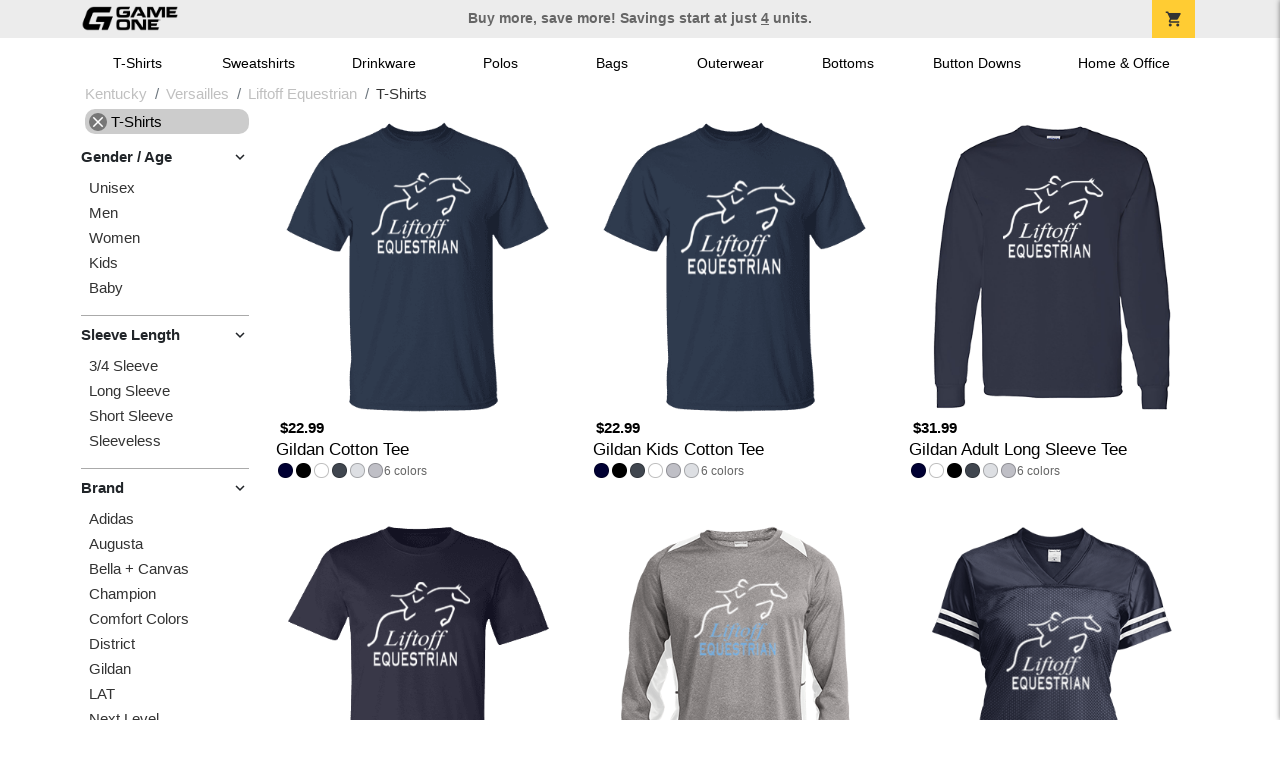

--- FILE ---
content_type: text/html; charset=utf-8
request_url: https://shop.game-one.com/kentucky/versailles/liftoff-equestrian,-llc/t-shirts
body_size: 9393
content:
<!DOCTYPE html>
<html prefix="og: http://ogp.me/ns#">

    
<head xmlns="http://www.w3.org/1999/xhtml">
	<meta charset="utf-8">
	<meta http-equiv="X-UA-Compatible" content="IE=edge">
	<meta name="viewport" content="width=device-width, initial-scale=1, maximum-scale=1, user-scalable=no" />
	<meta name="description" content="The Official Store for Game One!" />
	<meta property="og:title" content="Liftoff Equestrian  Custom Apparel and Merchandise - Game One" />
    <meta property="og:type" content="website" />
    
	    <meta property="og:url" content="https://shop.game-one.com/kentucky/versailles/liftoff-equestrian,-llc/t-shirts" /> 
    <meta property="og:description" />
    
        <meta property="og:image" content="https://content.bespokelabs.co/images/theme/GameOne/favicos/android-chrome-512x512.png" />
    
         <meta name="msvalidate.01" content="E88417EF3813845F4913ECDD1A80DD8F" /> 
    <title>Liftoff Equestrian  Custom Apparel and Merchandise - Game One</title>
   
         <link href="//content.bespokelabs.co/images/theme/Shared/cssv2/prod/common/toppage-bs5.css?v=01202026-3" rel="stylesheet" />
			<link rel="canonical" href="https://shop.game-one.com/kentucky/versailles/liftoff-equestrian,-llc/t-shirts" />
  <!-- favicos -->
   
    <link rel="apple-touch-icon" sizes="180x180" href="//content.bespokelabs.co/images/theme/GameOne/favicos/apple-touch-icon.png">
<link rel="icon" type="image/png" sizes="32x32" href="//content.bespokelabs.co/images/theme/GameOne/favicos/favicon-32x32.png">
<link rel="icon" type="image/png" sizes="16x16" href="//content.bespokelabs.co/images/theme/GameOne/favicos/favicon-16x16.png">
<link rel="manifest" href="//content.bespokelabs.co/images/theme/GameOne/favicos/site.webmanifest">
<link rel="mask-icon" href="//content.bespokelabs.co/images/theme/GameOne/favicos/safari-pinned-tab.svg" color="#5bbad5">
<link rel="shortcut icon" href="//content.bespokelabs.co/images/theme/GameOne/favicos/favicon.ico">
<meta name="msapplication-TileColor" content="#ffffff">
<meta name="msapplication-config" content="//content.bespokelabs.co/images/theme/GameOne/favico//browserconfig.xml">
<meta name="theme-color" content="#ffffff">

     
    <script type="text/javascript">
            var categoryId = "622a676f8603ae4f44ae37bd-622a6e168603ae4f44ae7e65-632a5ad5233ccfd0b046624c";
    </script>


        <style type="text/css">
            .btn-secondaction, .btn-secondaction:hover, .search-btn, .search-btn:hover, .btn-search, .btn-search:hover,
            :not(.btn-check)+.btn:hover, #thank-you :not(.btn-check)+.spirit-button:hover, .btn:first-child:hover, #thank-you .spirit-button:first-child:hover 
            { 
                background-color: #006DB0;
                color: white;
            }
            .btn-secondaction-outline, .btn-secondaction-outline:hover { 
                border-color: #006DB0;
                color: #006DB0;
            }
            a.secondary-link, .footer.dark-bg a.secondary-link { 
                color: #006DB0; 
            }
            .widget-header 
            {
                border-color: #006DB0;
            }
            #btdzn .btdzn-design-picker ul li.active { 
                outline: 2px solid #006DB0 !important;
            }
        </style>
    <!-- Global Site Tag (gtag.js) - Google Analytics -->
<script async src="https://www.googletagmanager.com/gtag/js?id=G-XHT7LQSNQK"></script>
<script>
    var gtagOptsObj = {
          cookie_flags: 'max-age=7200;secure;samesite=none;'
    };  // deache 5-16-2019 2331
  window.dataLayer = window.dataLayer || [];
  function gtag(){dataLayer.push(arguments);}
  gtag('js', new Date());

  gtag('config', 'G-XHT7LQSNQK', gtagOptsObj);
</script>
         <link href="https://fonts.googleapis.com/css2??family=Open+Sans:ital,wght@0,400;1,400;1,800&amp;family=Saira+Condensed:wght@900&amp;family=Material+Icons&display=swap" rel="stylesheet">
               <script src="//content.bespokelabs.co/images/theme/Shared/js/prod/bs-index-prod.js?v=01072026" type="module"></script>  
</head>


<body class="GameOne RenderCatalog">
    
	<div class="top-row">
	    <div class="container">
			<div class="row mx-0 justify-content-between align-items-center text-center">
        <div class="col text-left">
            <a href="/">
                        <img class="top-row-logo" src='//content.bespokelabs.co/images/theme/GameOne/images/gameone-logo-2025.png' />
            </a>
        </div>
		 <div class="col text-center d-md-block d-none fw-bold">
          Buy more, save more! Savings start at just <u>4</u> units.
        </div>
				<div class="col text-right">
          <a href="javascript:slideoverToggle('cart', 'Loading your cart')" class="topbar-cart">
            <i class="material-icons">shopping_cart</i>
             <div class="cart-item-count d-none" id="cart-item-count">
                <div>
                </div>
            </div>
          </a>
          <a href="#" id="mobile-navbar-toggler" type="button" data-bs-toggle="collapse" data-bs-target="#navbarSupportedContent" aria-controls="navbarSupportedContent" aria-expanded="false" aria-label="Toggle navigation" class="topbar-hamburger d-md-none navbar-toggler">
            <i class="material-icons">menu</i>
          </a>
				</div>
				
		</div>
		</div>
	</div>
	
    
	<div id="body-content">
	         <slideover so-name="cart" load-url="/cart" v-bind:right="true" v-bind:left="false" ></slideover>
	         <password-modal 
                v-bind:show="false" 
                header-text="This Shop Requires A Password" 
                inner-text="Enter Shop Code" 
                submit-text="Submit"
	         ></password-modal>
<privacy-modal></privacy-modal>

	    <div class="container" id="navbarSupportedContent">
<nav class="navbar navbar-expand-md link-bar" id="layout-nav">

    <div class="container justify-content-center">
        <div class="collapse navbar-collapse">
            <div class="desktop-nav-wrapper">
                <ul class="navbar-nav big-nav" id="layout-main-nav">
                  
                    <li class="d-sm-none navbar-search white">
                        <autocomplete></autocomplete>
                    </li>
                                    <li class="nav-item main-nav-link">
                        <a href="/kentucky/versailles/liftoff-equestrian,-llc/t-shirts">T-Shirts</a>
                    </li>
                    <li class="nav-item main-nav-link">
                        <a href="/kentucky/versailles/liftoff-equestrian,-llc/sweatshirts">Sweatshirts</a>
                    </li>
                    <li class="nav-item main-nav-link">
                        <a href="/kentucky/versailles/liftoff-equestrian,-llc/drinkware">Drinkware</a>
                    </li>
                    <li class="nav-item main-nav-link">
                        <a href="/kentucky/versailles/liftoff-equestrian,-llc/polos">Polos</a>
                    </li>
                    <li class="nav-item main-nav-link">
                        <a href="/kentucky/versailles/liftoff-equestrian,-llc/bags">Bags</a>
                    </li>
                    <li class="nav-item main-nav-link">
                        <a href="/kentucky/versailles/liftoff-equestrian,-llc/outerwear">Outerwear</a>
                    </li>
                    <li class="nav-item main-nav-link">
                        <a href="/kentucky/versailles/liftoff-equestrian,-llc/bottoms">Bottoms</a>
                    </li>
                    <li class="nav-item main-nav-link">
                        <a href="/kentucky/versailles/liftoff-equestrian,-llc/button-downs">Button Downs</a>
                    </li>
                    <li class="nav-item main-nav-link">
                        <a href="/kentucky/versailles/liftoff-equestrian,-llc/home-office">Home & Office</a>
                    </li>
                    <li class="nav-item white spacer d-md-none"></li>

                    <li class="d-none nav-item">
                        <a href="/cart" class="nav-link btn action-btn">
                            <i class="material-icons">shopping_cart</i>
                            Your Cart
                            ($0.00)
                        </a>
                    </li>
                    <li class="nav-item dark d-md-none">
                        <a class="nav-link" href="/track-order">Track Order</a>
                    </li>
                    <li class="nav-item dark  d-md-none">
                        <a class="nav-link" href="/shipping">Shipping</a>
                    </li>
                    <li class="nav-item dark  d-md-none">
                        <a class="nav-link" href="/faq">FAQs</a>
                    </li>
                    <li class="nav-item dark  d-md-none">
                        <a class="nav-link" href="/contact">Contact Us</a>
                    </li>
                </ul>
                <div id="layout-nav-more" v-on:click="" class="d-none big-nav-more dropdown">
                    More
                    <div id="layout-more-dropdown-menu" class="dropdown-menu" aria-labelledby="dropdownMenuButton">
                    </div>
                </div>
            </div>
        </div>
    </div>
</nav>
</div>

	<div class="body-container  ">
	
            

<div id="catalog" class="stage">
<div class="catalog-mobile-header d-block d-md-none">
    <div class="row align-items-center">
        <div class="col-12 catalog-mobile-title text-center d-none">
T-Shirts        </div>
            <div class="col catalog-mobile-back">
            <a href="https://shop.game-one.com/kentucky/versailles/liftoff-equestrian,-llc" class="back-link">
                <i class="material-icons">arrow_back</i>
             Liftoff Equestrian
             </a>
        </div>
        <div class="col-auto catalog-mobile-top-filter">
            <div onclick="$('#catalog-sidebar-container').toggleClass('expand')" class="filter-btn"><i class="material-icons">tune</i>Filter</div>
        </div>
    </div>   
</div>

<!-- WIDGET ROW -->
<div class='row'>
    <div class="col">
         <ol class="breadcrumb store-breadcrumbs" vocab="https://schema.org/" typeof="BreadcrumbList">

            <li class="breadcrumb-item" property="itemListElement" typeof="ListItem">
                        <a href="/kentucky" property="item" typeof="WebPage">
                           <span property="name">Kentucky</span>
                    </a>
                            <meta property="position"  content="1" >
             
            </li>
            <li class="breadcrumb-item" property="itemListElement" typeof="ListItem">
                        <a href="/kentucky/versailles" property="item" typeof="WebPage">
                           <span property="name">Versailles</span>
                    </a>
                            <meta property="position"  content="2" >
             
            </li>
            <li class="breadcrumb-item" property="itemListElement" typeof="ListItem">
                        <a href="/kentucky/versailles/liftoff-equestrian,-llc" property="item" typeof="WebPage">
                           <span property="name">Liftoff Equestrian</span>
                    </a>
                            <meta property="position"  content="3" >
             
            </li>
            <li class="breadcrumb-item" property="itemListElement" typeof="ListItem">
                        <a href="/kentucky/versailles/liftoff-equestrian,-llc/t-shirts" property="item" typeof="WebPage" style="pointer-events: none">
                           <span property="name">T-Shirts</span>
                        </a>
                            <meta property="position"  content="4" >
             
            </li>
        </ol>
    </div>
</div>



<div class="row">
    <div class="col-xl-2 col-md-3">
        <div id="catalog-sidebar-container">
            <div class="browsing hide-expand" >Browsing:</div>
            <div class="categories show-expand">Categories</div>
            <div class="close-icon" onclick="$('#catalog-sidebar-container').removeClass('expand')">
                <i class="material-icons">close</i>
            </div>
            <ul class="catalog-filters catalog-page always-open" id="catalog-sidebar">
            <li class="top-level">
                    <ul class="active-filter sub-level">
                        <li class="redundant-active">
                            <a href="/kentucky/versailles/liftoff-equestrian,-llc"><i class="material-icons">close</i> T-Shirts</a>
                        </li>
                    </ul>
            </li>
                                <li class="top-level">
                        <div class="top-level-header">
                            Gender / Age
                           <div class="filter-toggler">
                                <i class="material-icons">keyboard_arrow_right</i>
                           </div>
                        </div>
                        <ul class="sub-level">
                                <li class="">
                                    <a href="/kentucky/versailles/liftoff-equestrian,-llc/unisex/t-shirts">Unisex</a>
                                </li>
                                <li class="">
                                    <a href="/kentucky/versailles/liftoff-equestrian,-llc/mens/t-shirts">Men</a>
                                </li>
                                <li class="">
                                    <a href="/kentucky/versailles/liftoff-equestrian,-llc/womens/t-shirts">Women</a>
                                </li>
                                <li class="">
                                    <a href="/kentucky/versailles/liftoff-equestrian,-llc/kids/t-shirts">Kids</a>
                                </li>
                                <li class="">
                                    <a href="/kentucky/versailles/liftoff-equestrian,-llc/baby/t-shirts">Baby</a>
                                </li>
                        </ul>
                    </li>
                    <li class="top-level">
                        <div class="top-level-header">
                            Sleeve Length
                           <div class="filter-toggler">
                                <i class="material-icons">keyboard_arrow_right</i>
                           </div>
                        </div>
                        <ul class="sub-level">
                                <li class="">
                                    <a href="/kentucky/versailles/liftoff-equestrian,-llc/t-shirts?filters=sleeve-length/3-4-sleeve">3/4 Sleeve</a>
                                </li>
                                <li class="">
                                    <a href="/kentucky/versailles/liftoff-equestrian,-llc/t-shirts?filters=sleeve-length/long-sleeve">Long Sleeve</a>
                                </li>
                                <li class="">
                                    <a href="/kentucky/versailles/liftoff-equestrian,-llc/t-shirts?filters=sleeve-length/short-sleeve">Short Sleeve</a>
                                </li>
                                <li class="">
                                    <a href="/kentucky/versailles/liftoff-equestrian,-llc/t-shirts?filters=sleeve-length/sleeveless">Sleeveless</a>
                                </li>
                        </ul>
                    </li>
                    <li class="top-level">
                        <div class="top-level-header">
                            Brand
                           <div class="filter-toggler">
                                <i class="material-icons">keyboard_arrow_right</i>
                           </div>
                        </div>
                        <ul class="sub-level">
                                <li class="">
                                    <a href="/kentucky/versailles/liftoff-equestrian,-llc/t-shirts/adidas">Adidas</a>
                                </li>
                                <li class="">
                                    <a href="/kentucky/versailles/liftoff-equestrian,-llc/t-shirts?filters=brand/augusta">Augusta</a>
                                </li>
                                <li class="">
                                    <a href="/kentucky/versailles/liftoff-equestrian,-llc/t-shirts?filters=brand/bella-canvas">Bella + Canvas</a>
                                </li>
                                <li class="">
                                    <a href="/kentucky/versailles/liftoff-equestrian,-llc/t-shirts?filters=brand/champion">Champion</a>
                                </li>
                                <li class="">
                                    <a href="/kentucky/versailles/liftoff-equestrian,-llc/t-shirts?filters=brand/comfort-colors">Comfort Colors</a>
                                </li>
                                <li class="">
                                    <a href="/kentucky/versailles/liftoff-equestrian,-llc/t-shirts?filters=brand/district">District</a>
                                </li>
                                <li class="">
                                    <a href="/kentucky/versailles/liftoff-equestrian,-llc/gildan/t-shirts">Gildan</a>
                                </li>
                                <li class="">
                                    <a href="/kentucky/versailles/liftoff-equestrian,-llc/t-shirts?filters=brand/lat">LAT</a>
                                </li>
                                <li class="">
                                    <a href="/kentucky/versailles/liftoff-equestrian,-llc/t-shirts?filters=brand/next-level">Next Level</a>
                                </li>
                                <li class="">
                                    <a href="/kentucky/versailles/liftoff-equestrian,-llc/t-shirts/nike">Nike</a>
                                </li>
                                <li class="">
                                    <a href="/kentucky/versailles/liftoff-equestrian,-llc/t-shirts?filters=brand/port-authority">Port Authority</a>
                                </li>
                                <li class="">
                                    <a href="/kentucky/versailles/liftoff-equestrian,-llc/t-shirts?filters=brand/prevail">Prevail</a>
                                </li>
                                <li class="">
                                    <a href="/kentucky/versailles/liftoff-equestrian,-llc/t-shirts?filters=brand/rabbit-skins">Rabbit Skins</a>
                                </li>
                                <li class="">
                                    <a href="/kentucky/versailles/liftoff-equestrian,-llc/t-shirts?filters=brand/sport-tek">Sport-Tek</a>
                                </li>
                                <li class="">
                                    <a href="/kentucky/versailles/liftoff-equestrian,-llc/t-shirts/under-armour">Under Armour</a>
                                </li>
                        </ul>
                    </li>
                    <li class="top-level">
                        <div class="top-level-header">
                            Material
                           <div class="filter-toggler">
                                <i class="material-icons">keyboard_arrow_right</i>
                           </div>
                        </div>
                        <ul class="sub-level">
                                <li class="">
                                    <a href="/kentucky/versailles/liftoff-equestrian,-llc/t-shirts?filters=material/blend">Blend</a>
                                </li>
                                <li class="">
                                    <a href="/kentucky/versailles/liftoff-equestrian,-llc/t-shirts?filters=material/cotton">Cotton</a>
                                </li>
                                <li class="">
                                    <a href="/kentucky/versailles/liftoff-equestrian,-llc/t-shirts?filters=material/polyester">Polyester</a>
                                </li>
                        </ul>
                    </li>
            </ul>
            <div class="btn btn-secondaction-outline" style="display: none !important;" onclick="$('#catalog-sidebar-container').addClass('expand')"><i class="material-icons">tune</i></div>
        </div>
    </div>

    <div class="col-12 col-md-9 col-xl-10">
            <product-image-core page="catalog"></product-image-core>

        <div class="catalog-items">
            <div class="row">
                <!-- Product Listing -->
                        <div class="col-12 col-sm-4">
                            <a href="/kentucky/versailles/liftoff-equestrian,-llc/product-1049?color_id=9966&amp;top=%20Liftoff&amp;bottom=%20Equestrian&amp;design_id=194&amp;logo=A6A0B753-F6F3-FAE0-DAD3513E26D79B07&amp;fc1=D0D3D4&amp;fc2=808285&amp;bc1=D0D3D4&amp;bc2=808285" data-mpId="1049-9966-194" class="card catalog-item no-customize"  data-pId="1049" data-name="Gildan Cotton Tee" data-subcategory="" data-category="" data-color="Navy">
                                <div class="catalog-image-box unloaded"> 
                                    <img src="//content.bespokelabs.co/images/theme/Shared/images/loading-product.png" class="w-100 placeholder" style='display: none;' />
                                <div class="card-img-top">
                                    <div style="background-image: url('//content.bespokelabs.co/DynamicImageHandler.ashx?pid=1049&amp;cid=9966&amp;ndz=1&amp;tt=+Liftoff&amp;bt=+Equestrian&amp;yt=2026&amp;logo=A6A0B753-F6F3-FAE0-DAD3513E26D79B07&amp;did=194&amp;cp1=D0D3D4&amp;cp2=808285')">
                                                                            </div>
                                </div> 

                                </div>
                                
                                <div class="card-body catalog-item-bottom row ">
                                     <div class="catalog-colors col-12">
                                                <div class="catalog-color" data-hex2="" data-image="//content.bespokelabs.co/images/colorselection/navy.jpg')" style="background-color: #000033">
                                                </div>
                                                <div class="catalog-color" data-hex2="" data-image="//content.bespokelabs.co/images/colorselection/black.jpg')" style="background-color: #000000">
                                                </div>
                                                <div class="catalog-color" data-hex2="" data-image="//content.bespokelabs.co/images/colorselection/white.jpg')" style="background-color: #FFFFFF">
                                                </div>
                                                <div class="catalog-color" data-hex2="" data-image="//content.bespokelabs.co/images/colorselection/darkheather.jpg')" style="background-color: #40464F">
                                                </div>
                                                <div class="catalog-color" data-hex2="" data-image="//content.bespokelabs.co/images/colorselection/ash.jpg')" style="background-color: #DDDFE3">
                                                </div>
                                                <div class="catalog-color" data-hex2="" data-image="//content.bespokelabs.co/images/colorselection/sportgrey.jpg')" style="background-color: #BFBFC6">
                                                </div>
                                        <div class="color-count">6</div>
                                    </div>
                                    <div class="catalog-item-name col-12 text-left"><span>Gildan Cotton Tee</span></div>
                                    <div class="catalog-item-price col-12 text-left">
                                        	<span>$22.99</span>
                                    </div>
                                </div>
                            </a>
                        </div>
                        <div class="col-12 col-sm-4">
                            <a href="/kentucky/versailles/liftoff-equestrian,-llc/product-1050?color_id=9988&amp;top=%20Liftoff&amp;bottom=%20Equestrian&amp;design_id=194&amp;logo=A6A0B753-F6F3-FAE0-DAD3513E26D79B07&amp;fc1=D0D3D4&amp;fc2=808285&amp;bc1=D0D3D4&amp;bc2=808285" data-mpId="1050-9988-194" class="card catalog-item no-customize"  data-pId="1050" data-name="Gildan Kids Cotton Tee" data-subcategory="" data-category="" data-color="Navy">
                                <div class="catalog-image-box unloaded"> 
                                    <img src="//content.bespokelabs.co/images/theme/Shared/images/loading-product.png" class="w-100 placeholder" style='display: none;' />
                                <div class="card-img-top">
                                    <div style="background-image: url('//content.bespokelabs.co/DynamicImageHandler.ashx?pid=1050&amp;cid=9988&amp;ndz=1&amp;tt=+Liftoff&amp;bt=+Equestrian&amp;yt=2026&amp;logo=A6A0B753-F6F3-FAE0-DAD3513E26D79B07&amp;did=194&amp;cp1=D0D3D4&amp;cp2=808285')">
                                                                            </div>
                                </div> 

                                </div>
                                
                                <div class="card-body catalog-item-bottom row ">
                                     <div class="catalog-colors col-12">
                                                <div class="catalog-color" data-hex2="" data-image="//content.bespokelabs.co/images/colorselection/navy.jpg')" style="background-color: #000033">
                                                </div>
                                                <div class="catalog-color" data-hex2="" data-image="//content.bespokelabs.co/images/colorselection/black.jpg')" style="background-color: #000000">
                                                </div>
                                                <div class="catalog-color" data-hex2="" data-image="//content.bespokelabs.co/images/colorselection/darkheather.jpg')" style="background-color: #40464F">
                                                </div>
                                                <div class="catalog-color" data-hex2="" data-image="//content.bespokelabs.co/images/colorselection/white.jpg')" style="background-color: #FFFFFF">
                                                </div>
                                                <div class="catalog-color" data-hex2="" data-image="//content.bespokelabs.co/images/colorselection/sportgrey.jpg')" style="background-color: #BFBFC6">
                                                </div>
                                                <div class="catalog-color" data-hex2="" data-image="//content.bespokelabs.co/images/colorselection/ash.jpg')" style="background-color: #DDDFE3">
                                                </div>
                                        <div class="color-count">6</div>
                                    </div>
                                    <div class="catalog-item-name col-12 text-left"><span>Gildan Kids Cotton Tee</span></div>
                                    <div class="catalog-item-price col-12 text-left">
                                        	<span>$22.99</span>
                                    </div>
                                </div>
                            </a>
                        </div>
                        <div class="col-12 col-sm-4">
                            <a href="/kentucky/versailles/liftoff-equestrian,-llc/product-1062?color_id=10156&amp;top=%20Liftoff&amp;bottom=%20Equestrian&amp;design_id=194&amp;logo=A6A0B753-F6F3-FAE0-DAD3513E26D79B07&amp;fc1=D0D3D4&amp;fc2=808285&amp;bc1=D0D3D4&amp;bc2=808285" data-mpId="1062-10156-194" class="card catalog-item no-customize"  data-pId="1062" data-name="Gildan Adult Long Sleeve Tee" data-subcategory="" data-category="" data-color="Navy">
                                <div class="catalog-image-box unloaded"> 
                                    <img src="//content.bespokelabs.co/images/theme/Shared/images/loading-product.png" class="w-100 placeholder" style='display: none;' />
                                <div class="card-img-top">
                                    <div style="background-image: url('//content.bespokelabs.co/DynamicImageHandler.ashx?pid=1062&amp;cid=10156&amp;ndz=1&amp;tt=+Liftoff&amp;bt=+Equestrian&amp;yt=2026&amp;logo=A6A0B753-F6F3-FAE0-DAD3513E26D79B07&amp;did=194&amp;cp1=D0D3D4&amp;cp2=808285')">
                                                                            </div>
                                </div> 

                                </div>
                                
                                <div class="card-body catalog-item-bottom row ">
                                     <div class="catalog-colors col-12">
                                                <div class="catalog-color" data-hex2="" data-image="//content.bespokelabs.co/images/colorselection/navy.jpg')" style="background-color: #000033">
                                                </div>
                                                <div class="catalog-color" data-hex2="" data-image="//content.bespokelabs.co/images/colorselection/white.jpg')" style="background-color: #FFFFFF">
                                                </div>
                                                <div class="catalog-color" data-hex2="" data-image="//content.bespokelabs.co/images/colorselection/black.jpg')" style="background-color: #000000">
                                                </div>
                                                <div class="catalog-color" data-hex2="" data-image="//content.bespokelabs.co/images/colorselection/darkheather.jpg')" style="background-color: #40464F">
                                                </div>
                                                <div class="catalog-color" data-hex2="" data-image="//content.bespokelabs.co/images/colorselection/ash.jpg')" style="background-color: #DDDFE3">
                                                </div>
                                                <div class="catalog-color" data-hex2="" data-image="//content.bespokelabs.co/images/colorselection/sportgrey.jpg')" style="background-color: #BFBFC6">
                                                </div>
                                        <div class="color-count">6</div>
                                    </div>
                                    <div class="catalog-item-name col-12 text-left"><span>Gildan Adult Long Sleeve Tee</span></div>
                                    <div class="catalog-item-price col-12 text-left">
                                        	<span>$31.99</span>
                                    </div>
                                </div>
                            </a>
                        </div>
                        <div class="col-12 col-sm-4">
                            <a href="/kentucky/versailles/liftoff-equestrian,-llc/product-952?color_id=9400&amp;top=%20Liftoff&amp;bottom=%20Equestrian&amp;design_id=194&amp;logo=A6A0B753-F6F3-FAE0-DAD3513E26D79B07&amp;fc1=D0D3D4&amp;fc2=808285&amp;bc1=D0D3D4&amp;bc2=808285" data-mpId="952-9400-194" class="card catalog-item no-customize"  data-pId="952" data-name="Bella+Canvas Adult Short Sleeve Tee" data-subcategory="" data-category="" data-color="Navy">
                                <div class="catalog-image-box unloaded"> 
                                    <img src="//content.bespokelabs.co/images/theme/Shared/images/loading-product.png" class="w-100 placeholder" style='display: none;' />
                                <div class="card-img-top">
                                    <div style="background-image: url('//content.bespokelabs.co/DynamicImageHandler.ashx?pid=952&amp;cid=9400&amp;ndz=1&amp;tt=+Liftoff&amp;bt=+Equestrian&amp;yt=2026&amp;logo=A6A0B753-F6F3-FAE0-DAD3513E26D79B07&amp;did=194&amp;cp1=D0D3D4&amp;cp2=808285')">
                                                                            </div>
                                </div> 

                                </div>
                                
                                <div class="card-body catalog-item-bottom row ">
                                     <div class="catalog-colors col-12">
                                                <div class="catalog-color" data-hex2="" data-image="//content.bespokelabs.co/images/colorselection/navy.jpg')" style="background-color: #000033">
                                                </div>
                                                <div class="catalog-color" data-hex2="" data-image="//content.bespokelabs.co/images/colorselection/darkheather.jpg')" style="background-color: #282b2f">
                                                </div>
                                                <div class="catalog-color" data-hex2="" data-image="//content.bespokelabs.co/images/colorselection/white.jpg')" style="background-color: #FFFFFF">
                                                </div>
                                                <div class="catalog-color" data-hex2="" data-image="//content.bespokelabs.co/images/colorselection/athleticheather.jpg')" style="background-color: #CCCCD4">
                                                </div>
                                                <div class="catalog-color" data-hex2="" data-image="//content.bespokelabs.co/images/colorselection/vintageblack.jpg')" style="background-color: #273644">
                                                </div>
                                                <div class="catalog-color" data-hex2="" data-image="//content.bespokelabs.co/images/colorselection/gray.jpg')" style="background-color: #6a6b6c">
                                                </div>
                                                <div class="catalog-color" data-hex2="" data-image="//content.bespokelabs.co/images/colorselection/black.jpg')" style="background-color: #000000">
                                                </div>
                                                <div class="catalog-color" data-hex2="" data-image="//content.bespokelabs.co/images/colorselection/white.jpg')" style="background-color: #f1f2f3">
                                                </div>
                                        <div class="color-count">8</div>
                                    </div>
                                    <div class="catalog-item-name col-12 text-left"><span>Bella+Canvas Adult Short Sleeve Tee</span></div>
                                    <div class="catalog-item-price col-12 text-left">
                                        	<span>$29.99</span>
                                    </div>
                                </div>
                            </a>
                        </div>
                        <div class="col-12 col-sm-4">
                            <a href="/kentucky/versailles/liftoff-equestrian,-llc/product-737?color_id=9887&amp;top=%20Liftoff&amp;bottom=%20Equestrian&amp;design_id=194&amp;logo=A6A30735-020F-8065-8672BDB1EA6CBFDF&amp;fc1=091A30&amp;fc2=808285&amp;bc1=091A30&amp;bc2=808285" data-mpId="737-9887-194" class="card catalog-item no-customize"  data-pId="737" data-name="Sport-Tek Mens Colorblock Long Sleeve Tee" data-subcategory="" data-category="" data-color="Vintage Heather/White">
                                <div class="catalog-image-box unloaded"> 
                                    <img src="//content.bespokelabs.co/images/theme/Shared/images/loading-product.png" class="w-100 placeholder" style='display: none;' />
                                <div class="card-img-top">
                                    <div style="background-image: url('//content.bespokelabs.co/DynamicImageHandler.ashx?pid=737&amp;cid=9887&amp;ndz=1&amp;tt=+Liftoff&amp;bt=+Equestrian&amp;yt=2026&amp;logo=A6A30735-020F-8065-8672BDB1EA6CBFDF&amp;did=194&amp;cp1=091A30&amp;cp2=808285')">
                                                                            </div>
                                </div> 

                                </div>
                                
                                <div class="card-body catalog-item-bottom row ">
                                     <div class="catalog-colors col-12">
                                             <div class="catalog-color" data-hex2="" data-image="//content.bespokelabs.co/images/colorselection/gray_white.jpg')" 
                                             style="background: linear-gradient(135deg, #6b6e76 0%, #6b6e76 50%,#FFFFFF 51%,#FFFFFF 100%)">
                                                </div>
                                             <div class="catalog-color" data-hex2="" data-image="//content.bespokelabs.co/images/colorselection/vintageheather_truenavy.jpg')" 
                                             style="background: linear-gradient(135deg, #6b6e76 0%, #6b6e76 50%,#000033 51%,#000033 100%)">
                                                </div>
                                             <div class="catalog-color" data-hex2="" data-image="//content.bespokelabs.co/images/colorselection/vintageheather_black.jpg')" 
                                             style="background: linear-gradient(135deg, #6b6e76 0%, #6b6e76 50%,#000000 51%,#000000 100%)">
                                                </div>
                                        <div class="color-count">3</div>
                                    </div>
                                    <div class="catalog-item-name col-12 text-left"><span>Sport-Tek Mens Colorblock Long Sleeve Tee</span></div>
                                    <div class="catalog-item-price col-12 text-left">
                                        	<span>$41.99</span>
                                    </div>
                                </div>
                            </a>
                        </div>
                        <div class="col-12 col-sm-4">
                            <a href="/kentucky/versailles/liftoff-equestrian,-llc/product-703?color_id=6928&amp;top=%20Liftoff&amp;bottom=%20Equestrian&amp;design_id=194&amp;logo=A6A0B753-F6F3-FAE0-DAD3513E26D79B07&amp;fc1=D0D3D4&amp;fc2=808285&amp;bc1=D0D3D4&amp;bc2=808285" data-mpId="703-6928-194" class="card catalog-item no-customize"  data-pId="703" data-name="Sport-Tek Womens Fan Jersey" data-subcategory="" data-category="" data-color="True Navy/White">
                                <div class="catalog-image-box unloaded"> 
                                    <img src="//content.bespokelabs.co/images/theme/Shared/images/loading-product.png" class="w-100 placeholder" style='display: none;' />
                                <div class="card-img-top">
                                    <div style="background-image: url('//content.bespokelabs.co/DynamicImageHandler.ashx?pid=703&amp;cid=6928&amp;ndz=1&amp;tt=+Liftoff&amp;bt=+Equestrian&amp;yt=2026&amp;logo=A6A0B753-F6F3-FAE0-DAD3513E26D79B07&amp;did=194&amp;cp1=D0D3D4&amp;cp2=808285')">
                                                                            </div>
                                </div> 

                                </div>
                                
                                <div class="card-body catalog-item-bottom row ">
                                     <div class="catalog-colors col-12">
                                             <div class="catalog-color" data-hex2="" data-image="//content.bespokelabs.co/images/colorselection/navy_white.jpg')" 
                                             style="background: linear-gradient(135deg, #000033 0%, #000033 50%,#FFFFFF 51%,#FFFFFF 100%)">
                                                </div>
                                             <div class="catalog-color" data-hex2="" data-image="//content.bespokelabs.co/images/colorselection/black_white.jpg')" 
                                             style="background: linear-gradient(135deg, #000000 0%, #000000 50%,#FFFFFF 51%,#FFFFFF 100%)">
                                                </div>
                                             <div class="catalog-color" data-hex2="" data-image="//content.bespokelabs.co/images/colorselection/white_black.jpg')" 
                                             style="background: linear-gradient(135deg, #FFFFFF 0%, #FFFFFF 50%,#000000 51%,#000000 100%)">
                                                </div>
                                        <div class="color-count">3</div>
                                    </div>
                                    <div class="catalog-item-name col-12 text-left"><span>Sport-Tek Womens Fan Jersey</span></div>
                                    <div class="catalog-item-price col-12 text-left">
                                        	<span>$39.99</span>
                                    </div>
                                </div>
                            </a>
                        </div>
                        <div class="col-12 col-sm-4">
                            <a href="/kentucky/versailles/liftoff-equestrian,-llc/product-1054?color_id=10063&amp;top=%20Liftoff&amp;bottom=%20Equestrian&amp;design_id=194&amp;logo=A6A0B753-F6F3-FAE0-DAD3513E26D79B07&amp;fc1=D0D3D4&amp;fc2=808285&amp;bc1=D0D3D4&amp;bc2=808285" data-mpId="1054-10063-194" class="card catalog-item no-customize"  data-pId="1054" data-name="Gildan Womens Cotton Tee" data-subcategory="" data-category="" data-color="Navy">
                                <div class="catalog-image-box unloaded"> 
                                    <img src="//content.bespokelabs.co/images/theme/Shared/images/loading-product.png" class="w-100 placeholder" style='display: none;' />
                                <div class="card-img-top">
                                    <div style="background-image: url('//content.bespokelabs.co/DynamicImageHandler.ashx?pid=1054&amp;cid=10063&amp;ndz=1&amp;tt=+Liftoff&amp;bt=+Equestrian&amp;yt=2026&amp;logo=A6A0B753-F6F3-FAE0-DAD3513E26D79B07&amp;did=194&amp;cp1=D0D3D4&amp;cp2=808285')">
                                                                            </div>
                                </div> 

                                </div>
                                
                                <div class="card-body catalog-item-bottom row ">
                                     <div class="catalog-colors col-12">
                                                <div class="catalog-color" data-hex2="" data-image="//content.bespokelabs.co/images/colorselection/navy.jpg')" style="background-color: #000033">
                                                </div>
                                                <div class="catalog-color" data-hex2="" data-image="//content.bespokelabs.co/images/colorselection/charcoal.jpg')" style="background-color: #564A4D">
                                                </div>
                                                <div class="catalog-color" data-hex2="" data-image="//content.bespokelabs.co/images/colorselection/white.jpg')" style="background-color: #FFFFFF">
                                                </div>
                                                <div class="catalog-color" data-hex2="" data-image="//content.bespokelabs.co/images/colorselection/darkheather.jpg')" style="background-color: #40464F">
                                                </div>
                                                <div class="catalog-color" data-hex2="" data-image="//content.bespokelabs.co/images/colorselection/black.jpg')" style="background-color: #000000">
                                                </div>
                                                <div class="catalog-color" data-hex2="" data-image="//content.bespokelabs.co/images/colorselection/sportgrey.jpg')" style="background-color: #BFBFC6">
                                                </div>
                                        <div class="color-count">6</div>
                                    </div>
                                    <div class="catalog-item-name col-12 text-left"><span>Gildan Womens Cotton Tee</span></div>
                                    <div class="catalog-item-price col-12 text-left">
                                        	<span>$27.99</span>
                                    </div>
                                </div>
                            </a>
                        </div>
                        <div class="col-12 col-sm-4">
                            <a href="/kentucky/versailles/liftoff-equestrian,-llc/product-633?color_id=5788&amp;top=%20Liftoff&amp;bottom=%20Equestrian&amp;design_id=194&amp;logo=A6A30735-020F-8065-8672BDB1EA6CBFDF&amp;fc1=D0D3D4&amp;fc2=000000&amp;bc1=D0D3D4&amp;bc2=000000" data-mpId="633-5788-194" class="card catalog-item no-customize"  data-pId="633" data-name="Sport-Tek Mens Heather Contender Tee" data-subcategory="" data-category="" data-color="Vintage Heather">
                                <div class="catalog-image-box unloaded"> 
                                    <img src="//content.bespokelabs.co/images/theme/Shared/images/loading-product.png" class="w-100 placeholder" style='display: none;' />
                                <div class="card-img-top">
                                    <div style="background-image: url('//content.bespokelabs.co/DynamicImageHandler.ashx?pid=633&amp;cid=5788&amp;ndz=1&amp;tt=+Liftoff&amp;bt=+Equestrian&amp;yt=2026&amp;logo=A6A30735-020F-8065-8672BDB1EA6CBFDF&amp;did=194&amp;cp1=D0D3D4&amp;cp2=000000')">
                                                                            </div>
                                </div> 

                                </div>
                                
                                <div class="card-body catalog-item-bottom row ">
                                     <div class="catalog-colors col-12">
                                                <div class="catalog-color" data-hex2="" data-image="//content.bespokelabs.co/images/colorselection/vintage heather.jpg')" style="background-color: #6b6e76">
                                                </div>
                                                <div class="catalog-color" data-hex2="" data-image="//content.bespokelabs.co/images/colorselection/true navy heather.jpg')" style="background-color: #47536c">
                                                </div>
                                                <div class="catalog-color" data-hex2="" data-image="//content.bespokelabs.co/images/colorselection/graphiteheather.jpg')" style="background-color: #40474f">
                                                </div>
                                        <div class="color-count">3</div>
                                    </div>
                                    <div class="catalog-item-name col-12 text-left"><span>Sport-Tek Mens Heather Contender Tee</span></div>
                                    <div class="catalog-item-price col-12 text-left">
                                        	<span>$35.99</span>
                                    </div>
                                </div>
                            </a>
                        </div>
                        <div class="col-12 col-sm-4">
                            <a href="/kentucky/versailles/liftoff-equestrian,-llc/product-1753?color_id=17357&amp;top=%20Liftoff&amp;bottom=%20Equestrian&amp;design_id=194&amp;logo=A6A0B753-F6F3-FAE0-DAD3513E26D79B07&amp;fc1=D0D3D4&amp;fc2=808285&amp;bc1=D0D3D4&amp;bc2=808285" data-mpId="1753-17357-194" class="card catalog-item no-customize"  data-pId="1753" data-name="Sport-Tek Mens Competitor Tee" data-subcategory="" data-category="" data-color="True Navy">
                                <div class="catalog-image-box unloaded"> 
                                    <img src="//content.bespokelabs.co/images/theme/Shared/images/loading-product.png" class="w-100 placeholder" style='display: none;' />
                                <div class="card-img-top">
                                    <div style="background-image: url('//content.bespokelabs.co/DynamicImageHandler.ashx?pid=1753&amp;cid=17357&amp;ndz=1&amp;tt=+Liftoff&amp;bt=+Equestrian&amp;yt=2026&amp;logo=A6A0B753-F6F3-FAE0-DAD3513E26D79B07&amp;did=194&amp;cp1=D0D3D4&amp;cp2=808285')">
                                                                            </div>
                                </div> 

                                </div>
                                
                                <div class="card-body catalog-item-bottom row ">
                                     <div class="catalog-colors col-12">
                                                <div class="catalog-color" data-hex2="" data-image="//content.bespokelabs.co/images/colorselection/navy.jpg')" style="background-color: #000033">
                                                </div>
                                                <div class="catalog-color" data-hex2="" data-image="//content.bespokelabs.co/images/colorselection/white.jpg')" style="background-color: #FFFFFF">
                                                </div>
                                                <div class="catalog-color" data-hex2="" data-image="//content.bespokelabs.co/images/colorselection/black.jpg')" style="background-color: #000000">
                                                </div>
                                        <div class="color-count">3</div>
                                    </div>
                                    <div class="catalog-item-name col-12 text-left"><span>Sport-Tek Mens Competitor Tee</span></div>
                                    <div class="catalog-item-price col-12 text-left">
                                        	<span>$30.99</span>
                                    </div>
                                </div>
                            </a>
                        </div>
                        <div class="col-12 col-sm-4">
                            <a href="/kentucky/versailles/liftoff-equestrian,-llc/product-1056?color_id=10090&amp;top=%20Liftoff&amp;bottom=%20Equestrian&amp;design_id=194&amp;logo=A6A0B753-F6F3-FAE0-DAD3513E26D79B07&amp;fc1=D0D3D4&amp;fc2=808285&amp;bc1=D0D3D4&amp;bc2=808285" data-mpId="1056-10090-194" class="card catalog-item no-customize"  data-pId="1056" data-name="Gildan Womens V-Neck Tee" data-subcategory="" data-category="" data-color="Navy">
                                <div class="catalog-image-box unloaded"> 
                                    <img src="//content.bespokelabs.co/images/theme/Shared/images/loading-product.png" class="w-100 placeholder" style='display: none;' />
                                <div class="card-img-top">
                                    <div style="background-image: url('//content.bespokelabs.co/DynamicImageHandler.ashx?pid=1056&amp;cid=10090&amp;ndz=1&amp;tt=+Liftoff&amp;bt=+Equestrian&amp;yt=2026&amp;logo=A6A0B753-F6F3-FAE0-DAD3513E26D79B07&amp;did=194&amp;cp1=D0D3D4&amp;cp2=808285')">
                                                                            </div>
                                </div> 

                                </div>
                                
                                <div class="card-body catalog-item-bottom row ">
                                     <div class="catalog-colors col-12">
                                                <div class="catalog-color" data-hex2="" data-image="//content.bespokelabs.co/images/colorselection/navy.jpg')" style="background-color: #000033">
                                                </div>
                                                <div class="catalog-color" data-hex2="" data-image="//content.bespokelabs.co/images/colorselection/black.jpg')" style="background-color: #000000">
                                                </div>
                                                <div class="catalog-color" data-hex2="" data-image="//content.bespokelabs.co/images/colorselection/sportgrey.jpg')" style="background-color: #BFBFC6">
                                                </div>
                                                <div class="catalog-color" data-hex2="" data-image="//content.bespokelabs.co/images/colorselection/white.jpg')" style="background-color: #FFFFFF">
                                                </div>
                                        <div class="color-count">4</div>
                                    </div>
                                    <div class="catalog-item-name col-12 text-left"><span>Gildan Womens V-Neck Tee</span></div>
                                    <div class="catalog-item-price col-12 text-left">
                                        	<span>$29.99</span>
                                    </div>
                                </div>
                            </a>
                        </div>
                        <div class="col-12 col-sm-4">
                            <a href="/kentucky/versailles/liftoff-equestrian,-llc/product-1045?color_id=9908&amp;top=%20Liftoff&amp;bottom=%20Equestrian&amp;design_id=194&amp;logo=A6A0B753-F6F3-FAE0-DAD3513E26D79B07&amp;fc1=D0D3D4&amp;fc2=808285&amp;bc1=D0D3D4&amp;bc2=808285" data-mpId="1045-9908-194" class="card catalog-item no-customize"  data-pId="1045" data-name="Gildan Mens Softstyle Tee" data-subcategory="" data-category="" data-color="Navy">
                                <div class="catalog-image-box unloaded"> 
                                    <img src="//content.bespokelabs.co/images/theme/Shared/images/loading-product.png" class="w-100 placeholder" style='display: none;' />
                                <div class="card-img-top">
                                    <div style="background-image: url('//content.bespokelabs.co/DynamicImageHandler.ashx?pid=1045&amp;cid=9908&amp;ndz=1&amp;tt=+Liftoff&amp;bt=+Equestrian&amp;yt=2026&amp;logo=A6A0B753-F6F3-FAE0-DAD3513E26D79B07&amp;did=194&amp;cp1=D0D3D4&amp;cp2=808285')">
                                                                            </div>
                                </div> 

                                </div>
                                
                                <div class="card-body catalog-item-bottom row ">
                                     <div class="catalog-colors col-12">
                                                <div class="catalog-color" data-hex2="" data-image="//content.bespokelabs.co/images/colorselection/navy.jpg')" style="background-color: #000033">
                                                </div>
                                                <div class="catalog-color" data-hex2="" data-image="//content.bespokelabs.co/images/colorselection/navy.jpg')" style="background-color: #2a5784">
                                                </div>
                                                <div class="catalog-color" data-hex2="" data-image="//content.bespokelabs.co/images/colorselection/sportgrey.jpg')" style="background-color: #BFBFC6">
                                                </div>
                                                <div class="catalog-color" data-hex2="" data-image="//content.bespokelabs.co/images/colorselection/black.jpg')" style="background-color: #000000">
                                                </div>
                                                <div class="catalog-color" data-hex2="" data-image="//content.bespokelabs.co/images/colorselection/white.jpg')" style="background-color: #FFFFFF">
                                                </div>
                                        <div class="color-count">5</div>
                                    </div>
                                    <div class="catalog-item-name col-12 text-left"><span>Gildan Mens Softstyle Tee</span></div>
                                    <div class="catalog-item-price col-12 text-left">
                                        	<span>$25.99</span>
                                    </div>
                                </div>
                            </a>
                        </div>
                        <div class="col-12 col-sm-4">
                            <a href="/kentucky/versailles/liftoff-equestrian,-llc/product-476?color_id=4174&amp;top=%20Liftoff&amp;bottom=%20Equestrian&amp;design_id=194&amp;logo=A6A0B753-F6F3-FAE0-DAD3513E26D79B07&amp;fc1=D0D3D4&amp;fc2=808285&amp;bc1=D0D3D4&amp;bc2=808285" data-mpId="476-4174-194" class="card catalog-item no-customize"  data-pId="476" data-name="Sport-Tek Mens Long Sleeve Wicking Tee" data-subcategory="" data-category="" data-color="True Navy">
                                <div class="catalog-image-box unloaded"> 
                                    <img src="//content.bespokelabs.co/images/theme/Shared/images/loading-product.png" class="w-100 placeholder" style='display: none;' />
                                <div class="card-img-top">
                                    <div style="background-image: url('//content.bespokelabs.co/DynamicImageHandler.ashx?pid=476&amp;cid=4174&amp;ndz=1&amp;tt=+Liftoff&amp;bt=+Equestrian&amp;yt=2026&amp;logo=A6A0B753-F6F3-FAE0-DAD3513E26D79B07&amp;did=194&amp;cp1=D0D3D4&amp;cp2=808285')">
                                                                            </div>
                                </div> 

                                </div>
                                
                                <div class="card-body catalog-item-bottom row ">
                                     <div class="catalog-colors col-12">
                                                <div class="catalog-color" data-hex2="" data-image="//content.bespokelabs.co/images/colorselection/navy.jpg')" style="background-color: #000033">
                                                </div>
                                                <div class="catalog-color" data-hex2="" data-image="//content.bespokelabs.co/images/colorselection/black.jpg')" style="background-color: #000000">
                                                </div>
                                                <div class="catalog-color" data-hex2="" data-image="//content.bespokelabs.co/images/colorselection/white.jpg')" style="background-color: #FFFFFF">
                                                </div>
                                                <div class="catalog-color" data-hex2="" data-image="//content.bespokelabs.co/images/colorselection/silver.jpg')" style="background-color: #C4C6C5">
                                                </div>
                                        <div class="color-count">4</div>
                                    </div>
                                    <div class="catalog-item-name col-12 text-left"><span>Sport-Tek Mens Long Sleeve Wicking Tee</span></div>
                                    <div class="catalog-item-price col-12 text-left">
                                        	<span>$34.99</span>
                                    </div>
                                </div>
                            </a>
                        </div>
                        <div class="col-12 col-sm-4">
                            <a href="/kentucky/versailles/liftoff-equestrian,-llc/product-738?color_id=7311&amp;top=%20Liftoff&amp;bottom=%20Equestrian&amp;design_id=194&amp;logo=A6A30735-020F-8065-8672BDB1EA6CBFDF&amp;fc1=FFFFFF&amp;fc2=808285&amp;bc1=FFFFFF&amp;bc2=808285" data-mpId="738-7311-194" class="card catalog-item no-customize"  data-pId="738" data-name="Sport-Tek Womens Long Sleeve V-Neck Tee" data-subcategory="" data-category="" data-color="Black">
                                <div class="catalog-image-box unloaded"> 
                                    <img src="//content.bespokelabs.co/images/theme/Shared/images/loading-product.png" class="w-100 placeholder" style='display: none;' />
                                <div class="card-img-top">
                                    <div style="background-image: url('//content.bespokelabs.co/DynamicImageHandler.ashx?pid=738&amp;cid=7311&amp;ndz=1&amp;tt=+Liftoff&amp;bt=+Equestrian&amp;yt=2026&amp;logo=A6A30735-020F-8065-8672BDB1EA6CBFDF&amp;did=194&amp;cp1=FFFFFF&amp;cp2=808285')">
                                                                            </div>
                                </div> 

                                </div>
                                
                                <div class="card-body catalog-item-bottom row ">
                                     <div class="catalog-colors col-12">
                                                <div class="catalog-color" data-hex2="" data-image="//content.bespokelabs.co/images/colorselection/black.jpg')" style="background-color: #000000">
                                                </div>
                                                <div class="catalog-color" data-hex2="" data-image="//content.bespokelabs.co/images/colorselection/irongrey.jpg')" style="background-color: #626A71">
                                                </div>
                                                <div class="catalog-color" data-hex2="" data-image="//content.bespokelabs.co/images/colorselection/truenavy.jpg')" style="background-color: #000033">
                                                </div>
                                                <div class="catalog-color" data-hex2="" data-image="//content.bespokelabs.co/images/colorselection/white.jpg')" style="background-color: #FFFFFF">
                                                </div>
                                        <div class="color-count">4</div>
                                    </div>
                                    <div class="catalog-item-name col-12 text-left"><span>Sport-Tek Womens Long Sleeve V-Neck Tee</span></div>
                                    <div class="catalog-item-price col-12 text-left">
                                        	<span>$34.99</span>
                                    </div>
                                </div>
                            </a>
                        </div>
                        <div class="col-12 col-sm-4">
                            <a href="/kentucky/versailles/liftoff-equestrian,-llc/product-1460?color_id=18373&amp;top=%20Liftoff&amp;bottom=%20Equestrian&amp;design_id=194&amp;logo=A6A0B753-F6F3-FAE0-DAD3513E26D79B07&amp;fc1=D0D3D4&amp;fc2=808285&amp;bc1=D0D3D4&amp;bc2=808285" data-mpId="1460-18373-194" class="card catalog-item no-customize"  data-pId="1460" data-name="Comfort Colors Adult Heavyweight Tee" data-subcategory="" data-category="" data-color="True Navy">
                                <div class="catalog-image-box unloaded"> 
                                    <img src="//content.bespokelabs.co/images/theme/Shared/images/loading-product.png" class="w-100 placeholder" style='display: none;' />
                                <div class="card-img-top">
                                    <div style="background-image: url('//content.bespokelabs.co/DynamicImageHandler.ashx?pid=1460&amp;cid=18373&amp;ndz=1&amp;tt=+Liftoff&amp;bt=+Equestrian&amp;yt=2026&amp;logo=A6A0B753-F6F3-FAE0-DAD3513E26D79B07&amp;did=194&amp;cp1=D0D3D4&amp;cp2=808285')">
                                                                            </div>
                                </div> 

                                </div>
                                
                                <div class="card-body catalog-item-bottom row ">
                                     <div class="catalog-colors col-12">
                                                <div class="catalog-color" data-hex2="" data-image="//content.bespokelabs.co/images/colorselection/truenavy.jpg')" style="background-color: #000033">
                                                </div>
                                                <div class="catalog-color" data-hex2="" data-image="//content.bespokelabs.co/images/colorselection/denim.jpg')" style="background-color: #416891">
                                                </div>
                                                <div class="catalog-color" data-hex2="" data-image="//content.bespokelabs.co/images/colorselection/graphite.jpg')" style="background-color: #293A4A">
                                                </div>
                                                <div class="catalog-color" data-hex2="" data-image="//content.bespokelabs.co/images/colorselection/navy.jpg')" style="background-color: #000033">
                                                </div>
                                                <div class="catalog-color" data-hex2="" data-image="//content.bespokelabs.co/images/colorselection/graphite.jpg')" style="background-color: #5D5854">
                                                </div>
                                                <div class="catalog-color" data-hex2="" data-image="//content.bespokelabs.co/images/colorselection/graphite_white.jpg')" style="background-color: #9e9e9f">
                                                </div>
                                                <div class="catalog-color" data-hex2="" data-image="//content.bespokelabs.co/images/colorselection/black.jpg')" style="background-color: #000000">
                                                </div>
                                                <div class="catalog-color" data-hex2="" data-image="//content.bespokelabs.co/images/colorselection/fadedblue.jpg')" style="background-color: #5C728A">
                                                </div>
                                                <div class="catalog-color" data-hex2="" data-image="//content.bespokelabs.co/images/colorselection/white.jpg')" style="background-color: #FFFFFF">
                                                </div>
                                                <div class="catalog-color" data-hex2="" data-image="//content.bespokelabs.co/images/colorselection/grapejuice.jpg')" style="background-color: #abb0b5">
                                                </div>
                                        <div class="color-count">10</div>
                                    </div>
                                    <div class="catalog-item-name col-12 text-left"><span>Comfort Colors Adult Heavyweight Tee</span></div>
                                    <div class="catalog-item-price col-12 text-left">
                                        	<span>$35.99</span>
                                    </div>
                                </div>
                            </a>
                        </div>
                        <div class="col-12 col-sm-4">
                            <a href="/kentucky/versailles/liftoff-equestrian,-llc/product-919?color_id=9095&amp;top=%20Liftoff&amp;bottom=%20Equestrian&amp;design_id=194&amp;logo=A6A0B753-F6F3-FAE0-DAD3513E26D79B07&amp;fc1=D0D3D4&amp;fc2=808285&amp;bc1=D0D3D4&amp;bc2=808285" data-mpId="919-9095-194" class="card catalog-item no-customize"  data-pId="919" data-name="Port Authority Mens Ringer Tee" data-subcategory="" data-category="" data-color="Navy/Gold">
                                <div class="catalog-image-box unloaded"> 
                                    <img src="//content.bespokelabs.co/images/theme/Shared/images/loading-product.png" class="w-100 placeholder" style='display: none;' />
                                <div class="card-img-top">
                                    <div style="background-image: url('//content.bespokelabs.co/DynamicImageHandler.ashx?pid=919&amp;cid=9095&amp;ndz=1&amp;tt=+Liftoff&amp;bt=+Equestrian&amp;yt=2026&amp;logo=A6A0B753-F6F3-FAE0-DAD3513E26D79B07&amp;did=194&amp;cp1=D0D3D4&amp;cp2=808285')">
                                                                            </div>
                                </div> 

                                </div>
                                
                                <div class="card-body catalog-item-bottom row ">
                                     <div class="catalog-colors col-12">
                                             <div class="catalog-color" data-hex2="" data-image="//content.bespokelabs.co/images/colorselection/navy_gold.jpg')" 
                                             style="background: linear-gradient(135deg, #000033 0%, #000033 50%,#FFCC00 51%,#FFCC00 100%)">
                                                </div>
                                             <div class="catalog-color" data-hex2="" data-image="//content.bespokelabs.co/images/colorselection/gray_black.jpg')" 
                                             style="background: linear-gradient(135deg, #CCCCD4 0%, #CCCCD4 50%,#101A1B 51%,#101A1B 100%)">
                                                </div>
                                             <div class="catalog-color" data-hex2="" data-image="//content.bespokelabs.co/images/colorselection/white_navy.jpg')" 
                                             style="background: linear-gradient(135deg, #FFFFFF 0%, #FFFFFF 50%,#000033 51%,#000033 100%)">
                                                </div>
                                             <div class="catalog-color" data-hex2="" data-image="//content.bespokelabs.co/images/colorselection/darksmoke_black.jpg')" 
                                             style="background: linear-gradient(135deg, #40464F 0%, #40464F 50%,#101A1B 51%,#101A1B 100%)">
                                                </div>
                                             <div class="catalog-color" data-hex2="" data-image="//content.bespokelabs.co/images/colorselection/white_black.jpg')" 
                                             style="background: linear-gradient(135deg, #FFFFFF 0%, #FFFFFF 50%,#101A1B 51%,#101A1B 100%)">
                                                </div>
                                        <div class="color-count">5</div>
                                    </div>
                                    <div class="catalog-item-name col-12 text-left"><span>Port Authority Mens Ringer Tee</span></div>
                                    <div class="catalog-item-price col-12 text-left">
                                        	<span>$27.99</span>
                                    </div>
                                </div>
                            </a>
                        </div>
                        <div class="col-12 col-sm-4">
                            <a href="/kentucky/versailles/liftoff-equestrian,-llc/product-1060?color_id=10137&amp;top=%20Liftoff&amp;bottom=%20Equestrian&amp;design_id=194&amp;logo=A6A0B753-F6F3-FAE0-DAD3513E26D79B07&amp;fc1=D0D3D4&amp;fc2=808285&amp;bc1=D0D3D4&amp;bc2=808285" data-mpId="1060-10137-194" class="card catalog-item no-customize"  data-pId="1060" data-name="Bella+Canvas Womens Relaxed Jersey Tee" data-subcategory="" data-category="" data-color="Navy">
                                <div class="catalog-image-box unloaded"> 
                                    <img src="//content.bespokelabs.co/images/theme/Shared/images/loading-product.png" class="w-100 placeholder" style='display: none;' />
                                <div class="card-img-top">
                                    <div style="background-image: url('//content.bespokelabs.co/DynamicImageHandler.ashx?pid=1060&amp;cid=10137&amp;ndz=1&amp;tt=+Liftoff&amp;bt=+Equestrian&amp;yt=2026&amp;logo=A6A0B753-F6F3-FAE0-DAD3513E26D79B07&amp;did=194&amp;cp1=D0D3D4&amp;cp2=808285')">
                                                                            </div>
                                </div> 

                                </div>
                                
                                <div class="card-body catalog-item-bottom row ">
                                     <div class="catalog-colors col-12">
                                                <div class="catalog-color" data-hex2="" data-image="//content.bespokelabs.co/images/colorselection/navy.jpg')" style="background-color: #000033">
                                                </div>
                                                <div class="catalog-color" data-hex2="" data-image="//content.bespokelabs.co/images/colorselection/athleticheather.jpg')" style="background-color: #a8b2bd">
                                                </div>
                                                <div class="catalog-color" data-hex2="" data-image="//content.bespokelabs.co/images/colorselection/white.jpg')" style="background-color: #f1f2f3">
                                                </div>
                                                <div class="catalog-color" data-hex2="" data-image="//content.bespokelabs.co/images/colorselection/black.jpg')" style="background-color: #000000">
                                                </div>
                                                <div class="catalog-color" data-hex2="" data-image="//content.bespokelabs.co/images/colorselection/darkheather.jpg')" style="background-color: #282b2f">
                                                </div>
                                                <div class="catalog-color" data-hex2="" data-image="//content.bespokelabs.co/images/colorselection/white.jpg')" style="background-color: #FFFFFF">
                                                </div>
                                        <div class="color-count">6</div>
                                    </div>
                                    <div class="catalog-item-name col-12 text-left"><span>Bella+Canvas Womens Relaxed Jersey Tee</span></div>
                                    <div class="catalog-item-price col-12 text-left">
                                        	<span>$30.99</span>
                                    </div>
                                </div>
                            </a>
                        </div>
                        <div class="col-12 col-sm-4">
                            <a href="/kentucky/versailles/liftoff-equestrian,-llc/product-473?color_id=4130&amp;top=%20Liftoff&amp;bottom=%20Equestrian&amp;design_id=194&amp;logo=A6A0B753-F6F3-FAE0-DAD3513E26D79B07&amp;fc1=D0D3D4&amp;fc2=808285&amp;bc1=D0D3D4&amp;bc2=808285" data-mpId="473-4130-194" class="card catalog-item no-customize"  data-pId="473" data-name="Sport-Tek Kids Competitor Tee" data-subcategory="" data-category="" data-color="True Navy">
                                <div class="catalog-image-box unloaded"> 
                                    <img src="//content.bespokelabs.co/images/theme/Shared/images/loading-product.png" class="w-100 placeholder" style='display: none;' />
                                <div class="card-img-top">
                                    <div style="background-image: url('//content.bespokelabs.co/DynamicImageHandler.ashx?pid=473&amp;cid=4130&amp;ndz=1&amp;tt=+Liftoff&amp;bt=+Equestrian&amp;yt=2026&amp;logo=A6A0B753-F6F3-FAE0-DAD3513E26D79B07&amp;did=194&amp;cp1=D0D3D4&amp;cp2=808285')">
                                                                            </div>
                                </div> 

                                </div>
                                
                                <div class="card-body catalog-item-bottom row ">
                                     <div class="catalog-colors col-12">
                                                <div class="catalog-color" data-hex2="" data-image="//content.bespokelabs.co/images/colorselection/navy.jpg')" style="background-color: #000033">
                                                </div>
                                                <div class="catalog-color" data-hex2="" data-image="//content.bespokelabs.co/images/colorselection/black.jpg')" style="background-color: #000000">
                                                </div>
                                                <div class="catalog-color" data-hex2="" data-image="//content.bespokelabs.co/images/colorselection/white.jpg')" style="background-color: #FFFFFF">
                                                </div>
                                                <div class="catalog-color" data-hex2="" data-image="//content.bespokelabs.co/images/colorselection/irongrey.jpg')" style="background-color: #626A71">
                                                </div>
                                        <div class="color-count">4</div>
                                    </div>
                                    <div class="catalog-item-name col-12 text-left"><span>Sport-Tek Kids Competitor Tee</span></div>
                                    <div class="catalog-item-price col-12 text-left">
                                        	<span>$27.99</span>
                                    </div>
                                </div>
                            </a>
                        </div>
                        <div class="col-12 col-sm-4">
                            <a href="/kentucky/versailles/liftoff-equestrian,-llc/product-1755?color_id=17373&amp;top=%20Liftoff&amp;bottom=%20Equestrian&amp;design_id=194&amp;logo=A6A0B753-F6F3-FAE0-DAD3513E26D79B07&amp;fc1=D0D3D4&amp;fc2=808285&amp;bc1=D0D3D4&amp;bc2=808285" data-mpId="1755-17373-194" class="card catalog-item no-customize"  data-pId="1755" data-name="Sport-Tek Mens Competitor Hooded Tee" data-subcategory="" data-category="" data-color="True Navy">
                                <div class="catalog-image-box unloaded"> 
                                    <img src="//content.bespokelabs.co/images/theme/Shared/images/loading-product.png" class="w-100 placeholder" style='display: none;' />
                                <div class="card-img-top">
                                    <div style="background-image: url('//content.bespokelabs.co/DynamicImageHandler.ashx?pid=1755&amp;cid=17373&amp;ndz=1&amp;tt=+Liftoff&amp;bt=+Equestrian&amp;yt=2026&amp;logo=A6A0B753-F6F3-FAE0-DAD3513E26D79B07&amp;did=194&amp;cp1=D0D3D4&amp;cp2=808285')">
                                                                            </div>
                                </div> 

                                </div>
                                
                                <div class="card-body catalog-item-bottom row ">
                                     <div class="catalog-colors col-12">
                                                <div class="catalog-color" data-hex2="" data-image="//content.bespokelabs.co/images/colorselection/truenavy.jpg')" style="background-color: #000033">
                                                </div>
                                                <div class="catalog-color" data-hex2="" data-image="//content.bespokelabs.co/images/colorselection/silver.jpg')" style="background-color: #C4C6C5">
                                                </div>
                                                <div class="catalog-color" data-hex2="" data-image="//content.bespokelabs.co/images/colorselection/black.jpg')" style="background-color: #000000">
                                                </div>
                                                <div class="catalog-color" data-hex2="" data-image="//content.bespokelabs.co/images/colorselection/irongrey.jpg')" style="background-color: #626A71">
                                                </div>
                                        <div class="color-count">4</div>
                                    </div>
                                    <div class="catalog-item-name col-12 text-left"><span>Sport-Tek Mens Competitor Hooded Tee</span></div>
                                    <div class="catalog-item-price col-12 text-left">
                                        	<span>$41.99</span>
                                    </div>
                                </div>
                            </a>
                        </div>
                        <div class="col-12 col-sm-4">
                            <a href="/kentucky/versailles/liftoff-equestrian,-llc/product-1205?color_id=12501&amp;top=%20Liftoff&amp;bottom=%20Equestrian&amp;design_id=194&amp;logo=A6A0B753-F6F3-FAE0-DAD3513E26D79B07&amp;fc1=D0D3D4&amp;fc2=808285&amp;bc1=D0D3D4&amp;bc2=808285" data-mpId="1205-12501-194" class="card catalog-item no-customize"  data-pId="1205" data-name="Sport-Tek Kids Long Sleeve Wicking Tee" data-subcategory="" data-category="" data-color="True Navy">
                                <div class="catalog-image-box unloaded"> 
                                    <img src="//content.bespokelabs.co/images/theme/Shared/images/loading-product.png" class="w-100 placeholder" style='display: none;' />
                                <div class="card-img-top">
                                    <div style="background-image: url('//content.bespokelabs.co/DynamicImageHandler.ashx?pid=1205&amp;cid=12501&amp;ndz=1&amp;tt=+Liftoff&amp;bt=+Equestrian&amp;yt=2026&amp;logo=A6A0B753-F6F3-FAE0-DAD3513E26D79B07&amp;did=194&amp;cp1=D0D3D4&amp;cp2=808285')">
                                                                            </div>
                                </div> 

                                </div>
                                
                                <div class="card-body catalog-item-bottom row ">
                                     <div class="catalog-colors col-12">
                                                <div class="catalog-color" data-hex2="" data-image="//content.bespokelabs.co/images/colorselection/truenavy.jpg')" style="background-color: #000033">
                                                </div>
                                                <div class="catalog-color" data-hex2="" data-image="//content.bespokelabs.co/images/colorselection/black.jpg')" style="background-color: #000000">
                                                </div>
                                                <div class="catalog-color" data-hex2="" data-image="//content.bespokelabs.co/images/colorselection/irongrey.jpg')" style="background-color: #626A71">
                                                </div>
                                                <div class="catalog-color" data-hex2="" data-image="//content.bespokelabs.co/images/colorselection/white.jpg')" style="background-color: #FFFFFF">
                                                </div>
                                        <div class="color-count">4</div>
                                    </div>
                                    <div class="catalog-item-name col-12 text-left"><span>Sport-Tek Kids Long Sleeve Wicking Tee</span></div>
                                    <div class="catalog-item-price col-12 text-left">
                                        	<span>$31.99</span>
                                    </div>
                                </div>
                            </a>
                        </div>
                        <div class="col-12 col-sm-4">
                            <a href="/kentucky/versailles/liftoff-equestrian,-llc/product-1879?color_id=18119&amp;top=%20Liftoff&amp;bottom=%20Equestrian&amp;design_id=194&amp;logo=A6A30735-020F-8065-8672BDB1EA6CBFDF&amp;fc1=D0D3D4&amp;fc2=000000&amp;bc1=D0D3D4&amp;bc2=000000" data-mpId="1879-18119-194" class="card catalog-item no-customize"  data-pId="1879" data-name="Bella + Canvas Kids Short-Sleeve T-Shirt" data-subcategory="" data-category="" data-color="Asphalt">
                                <div class="catalog-image-box unloaded"> 
                                    <img src="//content.bespokelabs.co/images/theme/Shared/images/loading-product.png" class="w-100 placeholder" style='display: none;' />
                                <div class="card-img-top">
                                    <div style="background-image: url('//content.bespokelabs.co/DynamicImageHandler.ashx?pid=1879&amp;cid=18119&amp;ndz=1&amp;tt=+Liftoff&amp;bt=+Equestrian&amp;yt=2026&amp;logo=A6A30735-020F-8065-8672BDB1EA6CBFDF&amp;did=194&amp;cp1=D0D3D4&amp;cp2=000000')">
                                                                            </div>
                                </div> 

                                </div>
                                
                                <div class="card-body catalog-item-bottom row ">
                                     <div class="catalog-colors col-12">
                                                <div class="catalog-color" data-hex2="" data-image="//content.bespokelabs.co/images/colorselection/ash.jpg')" style="background-color: #6a6b6c">
                                                </div>
                                                <div class="catalog-color" data-hex2="" data-image="//content.bespokelabs.co/images/colorselection/white.jpg')" style="background-color: #FFFFFF">
                                                </div>
                                                <div class="catalog-color" data-hex2="" data-image="//content.bespokelabs.co/images/colorselection/navy.jpg')" style="background-color: #000033">
                                                </div>
                                                <div class="catalog-color" data-hex2="" data-image="//content.bespokelabs.co/images/colorselection/black.jpg')" style="background-color: #000000">
                                                </div>
                                                <div class="catalog-color" data-hex2="" data-image="//content.bespokelabs.co/images/colorselection/athleticheather.jpg')" style="background-color: #CCCCD4">
                                                </div>
                                        <div class="color-count">5</div>
                                    </div>
                                    <div class="catalog-item-name col-12 text-left"><span>Bella + Canvas Kids Short-Sleeve T-Shirt</span></div>
                                    <div class="catalog-item-price col-12 text-left">
                                        	<span>$29.99</span>
                                    </div>
                                </div>
                            </a>
                        </div>
                        <div class="col-12 col-sm-4">
                            <a href="/kentucky/versailles/liftoff-equestrian,-llc/product-56?color_id=320&amp;top=%20Liftoff&amp;bottom=%20Equestrian&amp;design_id=194&amp;logo=A6A0B753-F6F3-FAE0-DAD3513E26D79B07&amp;fc1=FFFFFF&amp;fc2=808285&amp;bc1=FFFFFF&amp;bc2=808285" data-mpId="56-320-194" class="card catalog-item no-customize"  data-pId="56" data-name="Gildan Kids Long Sleeve Tee" data-subcategory="" data-category="" data-color="Black">
                                <div class="catalog-image-box unloaded"> 
                                    <img src="//content.bespokelabs.co/images/theme/Shared/images/loading-product.png" class="w-100 placeholder" style='display: none;' />
                                <div class="card-img-top">
                                    <div style="background-image: url('//content.bespokelabs.co/DynamicImageHandler.ashx?pid=56&amp;cid=320&amp;ndz=1&amp;tt=+Liftoff&amp;bt=+Equestrian&amp;yt=2026&amp;logo=A6A0B753-F6F3-FAE0-DAD3513E26D79B07&amp;did=194&amp;cp1=FFFFFF&amp;cp2=808285')">
                                                                            </div>
                                </div> 

                                </div>
                                
                                <div class="card-body catalog-item-bottom row ">
                                     <div class="catalog-colors col-12">
                                                <div class="catalog-color" data-hex2="" data-image="//content.bespokelabs.co/images/colorselection/black.jpg')" style="background-color: #000000">
                                                </div>
                                                <div class="catalog-color" data-hex2="" data-image="//content.bespokelabs.co/images/colorselection/navy.jpg')" style="background-color: #000033">
                                                </div>
                                                <div class="catalog-color" data-hex2="" data-image="//content.bespokelabs.co/images/colorselection/white.jpg')" style="background-color: #FFFFFF">
                                                </div>
                                                <div class="catalog-color" data-hex2="" data-image="//content.bespokelabs.co/images/colorselection/sportgrey.jpg')" style="background-color: #BFBFC6">
                                                </div>
                                        <div class="color-count">4</div>
                                    </div>
                                    <div class="catalog-item-name col-12 text-left"><span>Gildan Kids Long Sleeve Tee</span></div>
                                    <div class="catalog-item-price col-12 text-left">
                                        	<span>$34.99</span>
                                    </div>
                                </div>
                            </a>
                        </div>
                        <div class="col-12 col-sm-4">
                            <a href="/kentucky/versailles/liftoff-equestrian,-llc/product-641?color_id=5854&amp;top=%20Liftoff&amp;bottom=%20Equestrian&amp;design_id=194&amp;logo=A6A0B753-F6F3-FAE0-DAD3513E26D79B07&amp;fc1=D0D3D4&amp;fc2=808285&amp;bc1=D0D3D4&amp;bc2=808285" data-mpId="641-5854-194" class="card catalog-item no-customize"  data-pId="641" data-name="Sport-Tek Womens Short Sleeve Wicking Tee" data-subcategory="" data-category="" data-color="True Navy Heather">
                                <div class="catalog-image-box unloaded"> 
                                    <img src="//content.bespokelabs.co/images/theme/Shared/images/loading-product.png" class="w-100 placeholder" style='display: none;' />
                                <div class="card-img-top">
                                    <div style="background-image: url('//content.bespokelabs.co/DynamicImageHandler.ashx?pid=641&amp;cid=5854&amp;ndz=1&amp;tt=+Liftoff&amp;bt=+Equestrian&amp;yt=2026&amp;logo=A6A0B753-F6F3-FAE0-DAD3513E26D79B07&amp;did=194&amp;cp1=D0D3D4&amp;cp2=808285')">
                                                                            </div>
                                </div> 

                                </div>
                                
                                <div class="card-body catalog-item-bottom row ">
                                     <div class="catalog-colors col-12">
                                                <div class="catalog-color" data-hex2="" data-image="//content.bespokelabs.co/images/colorselection/true navy heather.jpg')" style="background-color: #47536c">
                                                </div>
                                                <div class="catalog-color" data-hex2="" data-image="//content.bespokelabs.co/images/colorselection/vintage heather.jpg')" style="background-color: #6b6e76">
                                                </div>
                                                <div class="catalog-color" data-hex2="" data-image="//content.bespokelabs.co/images/colorselection/graphiteheather.jpg')" style="background-color: #40474f">
                                                </div>
                                        <div class="color-count">3</div>
                                    </div>
                                    <div class="catalog-item-name col-12 text-left"><span>Sport-Tek Womens Short Sleeve Wicking Tee</span></div>
                                    <div class="catalog-item-price col-12 text-left">
                                        	<span>$35.99</span>
                                    </div>
                                </div>
                            </a>
                        </div>
                        <div class="col-12 col-sm-4">
                            <a href="/kentucky/versailles/liftoff-equestrian,-llc/product-1316?color_id=13633&amp;top=%20Liftoff&amp;bottom=%20Equestrian&amp;design_id=194&amp;logo=A6A30735-020F-8065-8672BDB1EA6CBFDF&amp;fc1=D0D3D4&amp;fc2=000000&amp;bc1=D0D3D4&amp;bc2=000000" data-mpId="1316-13633-194" class="card catalog-item no-customize"  data-pId="1316" data-name="District Mens Hooded Tee" data-subcategory="" data-category="" data-color="Charcoal">
                                <div class="catalog-image-box unloaded"> 
                                    <img src="//content.bespokelabs.co/images/theme/Shared/images/loading-product.png" class="w-100 placeholder" style='display: none;' />
                                <div class="card-img-top">
                                    <div style="background-image: url('//content.bespokelabs.co/DynamicImageHandler.ashx?pid=1316&amp;cid=13633&amp;ndz=1&amp;tt=+Liftoff&amp;bt=+Equestrian&amp;yt=2026&amp;logo=A6A30735-020F-8065-8672BDB1EA6CBFDF&amp;did=194&amp;cp1=D0D3D4&amp;cp2=000000')">
                                                                            </div>
                                </div> 

                                </div>
                                
                                <div class="card-body catalog-item-bottom row ">
                                     <div class="catalog-colors col-12">
                                                <div class="catalog-color" data-hex2="" data-image="//content.bespokelabs.co/images/colorselection/charcoal.jpg')" style="background-color: #564A4D">
                                                </div>
                                                <div class="catalog-color" data-hex2="" data-image="//content.bespokelabs.co/images/colorselection/gray.jpg')" style="background-color: #8f9194">
                                                </div>
                                                <div class="catalog-color" data-hex2="" data-image="//content.bespokelabs.co/images/colorselection/navy.jpg')" style="background-color: #295c8e">
                                                </div>
                                                <div class="catalog-color" data-hex2="" data-image="//content.bespokelabs.co/images/colorselection/black.jpg')" style="background-color: #1c2127">
                                                </div>
                                        <div class="color-count">4</div>
                                    </div>
                                    <div class="catalog-item-name col-12 text-left"><span>District Mens Hooded Tee</span></div>
                                    <div class="catalog-item-price col-12 text-left">
                                        	<span>$39.99</span>
                                    </div>
                                </div>
                            </a>
                        </div>
                        <div class="col-12 col-sm-4">
                            <a href="/kentucky/versailles/liftoff-equestrian,-llc/product-1765?color_id=17432&amp;top=%20Liftoff&amp;bottom=%20Equestrian&amp;design_id=194&amp;logo=A6A0B753-F6F3-FAE0-DAD3513E26D79B07&amp;fc1=D0D3D4&amp;fc2=808285&amp;bc1=D0D3D4&amp;bc2=808285" data-mpId="1765-17432-194" class="card catalog-item no-customize"  data-pId="1765" data-name="Champion Adult Heritage Tee" data-subcategory="" data-category="" data-color="Navy">
                                <div class="catalog-image-box unloaded"> 
                                    <img src="//content.bespokelabs.co/images/theme/Shared/images/loading-product.png" class="w-100 placeholder" style='display: none;' />
                                <div class="card-img-top">
                                    <div style="background-image: url('//content.bespokelabs.co/DynamicImageHandler.ashx?pid=1765&amp;cid=17432&amp;ndz=1&amp;tt=+Liftoff&amp;bt=+Equestrian&amp;yt=2026&amp;logo=A6A0B753-F6F3-FAE0-DAD3513E26D79B07&amp;did=194&amp;cp1=D0D3D4&amp;cp2=808285')">
                                                                            </div>
                                </div> 

                                </div>
                                
                                <div class="card-body catalog-item-bottom row ">
                                     <div class="catalog-colors col-12">
                                                <div class="catalog-color" data-hex2="" data-image="//content.bespokelabs.co/images/colorselection/navy.jpg')" style="background-color: #000033">
                                                </div>
                                                <div class="catalog-color" data-hex2="" data-image="//content.bespokelabs.co/images/colorselection/charcoal heather.jpg')" style="background-color: #646769">
                                                </div>
                                                <div class="catalog-color" data-hex2="" data-image="//content.bespokelabs.co/images/colorselection/ash.jpg')" style="background-color: #DDDFE3">
                                                </div>
                                                <div class="catalog-color" data-hex2="" data-image="//content.bespokelabs.co/images/colorselection/white.jpg')" style="background-color: #FFFFFF">
                                                </div>
                                                <div class="catalog-color" data-hex2="" data-image="//content.bespokelabs.co/images/colorselection/black.jpg')" style="background-color: #000000">
                                                </div>
                                        <div class="color-count">5</div>
                                    </div>
                                    <div class="catalog-item-name col-12 text-left"><span>Champion Adult Heritage Tee</span></div>
                                    <div class="catalog-item-price col-12 text-left">
                                        	<span>$31.99</span>
                                    </div>
                                </div>
                            </a>
                        </div>
                    <nav class="col-12" aria-label="Catalog Page Navigation">
                        <ul class="catalog-pagination pagination justify-content-center">
                                                            <li class="page-item active"><a class="page-link" href="/kentucky/versailles/liftoff-equestrian,-llc/t-shirts">1</a></li>
                                <li class="page-item "><a class="page-link" href="/kentucky/versailles/liftoff-equestrian,-llc/t-shirts?page=2">2</a></li>
                                <li class="page-item "><a class="page-link" href="/kentucky/versailles/liftoff-equestrian,-llc/t-shirts?page=3">3</a></li>
                                                            <li class="page-item">
                                    <a class="page-link" href="javascript:window.location = $('.pagination li.active').next().find('a').attr('href');">Next</a>
                                </li>
                        </ul>
                    </nav>
                
             
            </div>
        </div>
    </div>
</div>
</div>

	</div>
	</div>
	<footer>
	    <div class="email-footer medium-dark-bg">
	        <div class="container">
	            <div class="row justify-content-center">
	        	<div class="col-12 col-md-6 col-lg-4">
						<div class="footer-header">Sign up for the latest news</div>
						Stay updated on sales, new items, and more!
						
				</div>
				<div class="col-12 col-md-6 col-lg-4">
						<form class="form-inline mt-1" action="/subscribe" method="post" id="newsletter-form" >
						    <div class="input-group">
    							<label class="sr-only" for="email-newsletter-input">Email</label>
    							<input type="text" class="form-control" name="email-newsletter-input" id="email-newsletter-input" placeholder="E-mail Address"
    							/>
    							<button type="submit" class="btn btn-secondaction ">Submit</button>
							</div>
						</form>
						<div id="newsletter-success" class="d-none alert alert-success">
						    You're signed up! Check your email for a message from us!
						</div>
					</div>
					</div>
				</div>
	    </div>
		<div class="footer dark-bg">
			<div class="container">
				<div class="row">
					<div class="col-12  col-md-3 footer-collapse closed">
						<div class="footer-header collapsible-clicker">Contact Us
						    <i class="material-icons">keyboard_arrow_right</i>
						</div>
						<div class="footer-list">
						<div class=" bold" id="support-phone-number"></div>
						Mon - Fri <br /> 8am - 6pm ET<br />
						<div class="my-2">
							<a class="secondary-link" id="support-email" href="mailto:fansupport@game-one.com">fansupport@game-one.com</a><br />
							<a class="secondary-link" href="/contact">Online Contact Form</a>

						</div>
						</div>
					</div>
					<div class="col-12 col-md-3 footer-collapse closed">
						<div class="footer-header collapsible-clicker">Help <i class="material-icons">keyboard_arrow_right</i></div>
						<ul class="footer-list">
							<li><a href="/track-order">Track Order</a></li>
							<li><a href="/shipping">Shipping</a></li>
							<li><a href="/faq">FAQs</a></li>
						</ul>
					</div>
					<div class="col-12 col-md-3 footer-collapse closed">
					    <div class="footer-header collapsible-clicker">Legal <i class="material-icons">keyboard_arrow_right</i></div>
					    <ul class="footer-list">
					        <li><a href="/privacy-policy">Privacy Policy</a></li>
					        <li><a href="/legal">Terms of Service</a></li>
                            <li><a href="javascript:showPrivacyModal()">Do Not Sell or Share my Personal Information</a></li>
					    </ul>
					</div>
					<div class="col-12 col-md-3 footer-collapse closed">
						<div class="footer-header collapsible-clicker">Social <i class="material-icons">keyboard_arrow_right</i></div>
						<ul class="footer-list social-icons">
							    <li><a href="https://www.facebook.com/GameOneUSA">
							    <img width="20" height="20" src="//content.bespokelabs.co/images/theme/Shared/images/social/facebook-rz.png" />
							    Facebook</a></li>
							 							    <li><a href="https://www.instagram.com/GameOne_USA">
							    <img  width="20" height="20" src="//content.bespokelabs.co/images/theme/Shared/images/social/instagram-rz.png" />
							    Instagram</a></li>
							 							 							    <li><a href="https://twitter.com/GameOne_USA">
							    <img  width="20" height="20" src="//content.bespokelabs.co/images/theme/Shared/images/social/twitter-rz.png" />
							    Twitter</a></li>
							 						</ul>
					</div>
				
				</div>
			</div>
		</div>
	</footer>
	

        <img src="//centro.pixel.ad/iap/808d13d9507903ef" style="display:none;" />

   
<script
  src="https://code.jquery.com/jquery-3.5.1.min.js"
  integrity="sha256-9/aliU8dGd2tb6OSsuzixeV4y/faTqgFtohetphbbj0="
  crossorigin="anonymous"></script>
       <script src="//content.bespokelabs.co/images/theme/Shared/js/BespokeTrackerStub.js?v=082012019"></script>
               		<script src="https://cdn.jsdelivr.net/npm/@popperjs/core@2.11.7/dist/umd/popper.min.js"></script>
       		    <script src="//content.bespokelabs.co/images/theme/Shared/js/bootstrap-bs5.min.js"></script>
	        
		       		        <!-- <script src="//content.bespokelabs.co/images/theme/Mylocker/vue/build.stage.js"></script> -->

    <script type="text/javascript">
        
         $(document).ready(function () { 
            $('#mobile-navbar-toggler').click(function () {
                if ($('#mobile-navbar-toggler').attr('aria-expanded') == "false") { 
                    $('#mobile-navbar-toggler i').html('menu');
                } else { 

                                        $('#mobile-navbar-toggler i').html('close');

                }
            });
            $('.collapsible-clicker').on('click', function (el) { 
                var collapse = $(this).parent();
                if (collapse.hasClass('open')) collapse.removeClass('open').addClass('closed');
                else collapse.removeClass('closed').addClass('open');
            });
        });
      
       
      var fillMoreMenu = function (prefix) { 
            var nm = $('#' + prefix + 'more-dropdown-menu');
            if (nm.length < 1) return; 
            var navItems = $('#' + prefix + 'main-nav').find('.main-nav-link');
            var hid = false; 
            nm.html('');
            navItems.each(function (idx, el) { 
              var $el = $(el);
              if ($el.position().top != 0) { 
                nm.append($("<a>").addClass('dropdown-item').attr('href', $el.attr('href')).html($el.html()));
                hid = true; 
              }
            })
            if (hid) { $('#' + prefix + 'nav-more').removeClass('d-none'); }
            else { $('#' + prefix + 'nav-more').addClass('d-none'); } 
        }
        $(document).ready(function () { 
            fillMoreMenu('widget-');
            fillMoreMenu('layout-');
            moreNavSetup('widget-');
            moreNavSetup('layout-');
            $(window).resize(function () { fillMoreMenu('widget-'); fillMoreMenu('layout-');  });;


        });
        
        var moreNavSetup = function (prefix) { 
                $('#' + prefix + 'nav-more').on("click", function ()  { 
                  var nm = $('#' + prefix + 'more-dropdown-menu');
                  if (nm.length < 1) return; 
                  if (nm.hasClass('show')) { 
                    nm.removeClass('show'); 
                  } else { 
                    nm.html(''); 
                    fillMoreMenu(prefix); 
                    nm.addClass('show');
                  }
                }); 
            };
           
       
        $('#body-content').on('click', '.product-slide, .catalog-item', function (evt) { 
            var mpid = evt.currentTarget.attributes['data-mpid'].value;
            var listName = "Unknown";
            var ect = $(evt.currentTarget);
            if (ect.hasClass('catalog-item')) listName = "Catalog"; 
            if (ect.hasClass('product-slide')) listName = "Product Slider"; 
            tracker.dispatch('product_click', {'mpid':mpid, 'listName': listName});
            return true;  
         });
         $('#body-content').on('click', 'a[href="/checkout"]', function (evt) { 
             tracker.dispatchCheckout();
             return true;
         }); 
        $('#newsletter-form').submit(function () {
            $.post('/subscribe', {
                email: $('#email-newsletter-input').val()
            },                
            function (data) { 
                if (data.hasOwnProperty("result") && data.result == "failure") { 
                    $('#newsletter-success').removeClass("d-none").addClass("d-block").removeClass('alert-success').addClass('alert-danger').html(data.reason);
                } else if (data.hasOwnProperty("result") && data.result == "success"){ 
                    $('#email-newsletter-input').attr("disabled", "disabled");
                    $('#newsletter-success').removeClass("d-none").addClass("d-block").removeClass('alert-danger').addClass('alert-success').html("You're signed up! Check your email for a message from us!");
                } else { 
                    $('#newsletter-success').removeClass("d-none").addClass("d-block").removeClass('alert-success').addClass('alert-danger').html("Unknown error occurred");
                }
            },
            "json"
            ); 
            return false; 
        }); 
    </script>
    
        <img src="//tracker.bespoketechnologies.net/display/pixel?action=impression&site=62126e910cf94c09e55d258d&category=632a5ad5233ccfd0b046624c&activity=" style="display: none;" />
</body>
	
   <script type="text/javascript" src="https://content.bespokelabs.co/images/theme/Shared/js/pixelManager/pixel-manager-built.js?v=07162025"></script>

<script type="text/javascript">
    var trackerData = {
  "Modules": [
    {
      "Name": "googleAnalytics",
      "Settings": [
        {
          "Key": "google_analytics",
          "Value": "G-XHT7LQSNQK"
        }
      ]
    },
    {
      "Name": "centroPixel",
      "Settings": [
        {
          "Key": "CentroAudienceId",
          "Value": "1405075"
        },
        {
          "Key": "CentroAudiencePixel",
          "Value": "808d13d9507903ef"
        }
      ]
    }
  ],
  "Events": [
    {
      "Action": "content_view",
      "Url": "/kentucky/versailles/liftoff-equestrian,-llc/t-shirts",
      "Data": null
    },
    {
      "Action": "catalog_view",
      "Url": "/kentucky/versailles/liftoff-equestrian,-llc/t-shirts",
      "Data": {
        "Category": "",
        "Subcategory": ""
      }
    }
  ],
  "Products": [
    {
      "ProductId": "1049-0-0",
      "Name": "Gildan Cotton Tee",
      "Variant": "",
      "Price": 22.99,
      "List": "Catalog",
      "Position": 1
    },
    {
      "ProductId": "1050-0-0",
      "Name": "Gildan Kids Cotton Tee",
      "Variant": "",
      "Price": 22.99,
      "List": "Catalog",
      "Position": 2
    },
    {
      "ProductId": "1062-0-0",
      "Name": "Gildan Adult Long Sleeve Tee",
      "Variant": "",
      "Price": 31.99,
      "List": "Catalog",
      "Position": 3
    },
    {
      "ProductId": "952-0-0",
      "Name": "Bella+Canvas Adult Short Sleeve Tee",
      "Variant": "",
      "Price": 29.99,
      "List": "Catalog",
      "Position": 4
    },
    {
      "ProductId": "737-0-0",
      "Name": "Sport-Tek Mens Colorblock Long Sleeve Tee",
      "Variant": "",
      "Price": 41.99,
      "List": "Catalog",
      "Position": 5
    },
    {
      "ProductId": "703-0-0",
      "Name": "Sport-Tek Womens Fan Jersey",
      "Variant": "",
      "Price": 39.99,
      "List": "Catalog",
      "Position": 6
    },
    {
      "ProductId": "1054-0-0",
      "Name": "Gildan Womens Cotton Tee",
      "Variant": "",
      "Price": 27.99,
      "List": "Catalog",
      "Position": 7
    },
    {
      "ProductId": "633-0-0",
      "Name": "Sport-Tek Mens Heather Contender Tee",
      "Variant": "",
      "Price": 35.99,
      "List": "Catalog",
      "Position": 8
    },
    {
      "ProductId": "1753-0-0",
      "Name": "Sport-Tek Mens Competitor Tee",
      "Variant": "",
      "Price": 30.99,
      "List": "Catalog",
      "Position": 9
    },
    {
      "ProductId": "1056-0-0",
      "Name": "Gildan Womens V-Neck Tee",
      "Variant": "",
      "Price": 29.99,
      "List": "Catalog",
      "Position": 10
    },
    {
      "ProductId": "1045-0-0",
      "Name": "Gildan Mens Softstyle Tee",
      "Variant": "",
      "Price": 25.99,
      "List": "Catalog",
      "Position": 11
    },
    {
      "ProductId": "476-0-0",
      "Name": "Sport-Tek Mens Long Sleeve Wicking Tee",
      "Variant": "",
      "Price": 34.99,
      "List": "Catalog",
      "Position": 12
    },
    {
      "ProductId": "738-0-0",
      "Name": "Sport-Tek Womens Long Sleeve V-Neck Tee",
      "Variant": "",
      "Price": 34.99,
      "List": "Catalog",
      "Position": 13
    },
    {
      "ProductId": "1460-0-0",
      "Name": "Comfort Colors Adult Heavyweight Tee",
      "Variant": "",
      "Price": 35.99,
      "List": "Catalog",
      "Position": 14
    },
    {
      "ProductId": "919-0-0",
      "Name": "Port Authority Mens Ringer Tee",
      "Variant": "",
      "Price": 27.99,
      "List": "Catalog",
      "Position": 15
    },
    {
      "ProductId": "1060-0-0",
      "Name": "Bella+Canvas Womens Relaxed Jersey Tee",
      "Variant": "",
      "Price": 30.99,
      "List": "Catalog",
      "Position": 16
    },
    {
      "ProductId": "473-0-0",
      "Name": "Sport-Tek Kids Competitor Tee",
      "Variant": "",
      "Price": 27.99,
      "List": "Catalog",
      "Position": 17
    },
    {
      "ProductId": "1755-0-0",
      "Name": "Sport-Tek Mens Competitor Hooded Tee",
      "Variant": "",
      "Price": 41.99,
      "List": "Catalog",
      "Position": 18
    },
    {
      "ProductId": "1205-0-0",
      "Name": "Sport-Tek Kids Long Sleeve Wicking Tee",
      "Variant": "",
      "Price": 31.99,
      "List": "Catalog",
      "Position": 19
    },
    {
      "ProductId": "1879-0-0",
      "Name": "Bella + Canvas Kids Short-Sleeve T-Shirt",
      "Variant": "",
      "Price": 29.99,
      "List": "Catalog",
      "Position": 20
    },
    {
      "ProductId": "56-0-0",
      "Name": "Gildan Kids Long Sleeve Tee",
      "Variant": "",
      "Price": 34.99,
      "List": "Catalog",
      "Position": 21
    },
    {
      "ProductId": "641-0-0",
      "Name": "Sport-Tek Womens Short Sleeve Wicking Tee",
      "Variant": "",
      "Price": 35.99,
      "List": "Catalog",
      "Position": 22
    },
    {
      "ProductId": "1316-0-0",
      "Name": "District Mens Hooded Tee",
      "Variant": "",
      "Price": 39.99,
      "List": "Catalog",
      "Position": 23
    },
    {
      "ProductId": "1765-0-0",
      "Name": "Champion Adult Heritage Tee",
      "Variant": "",
      "Price": 31.99,
      "List": "Catalog",
      "Position": 24
    }
  ],
  "ProductLists": {
    "Catalog": 24
  },
  "TotalValue": 0.0,
  "TotalItems": 24
}; 
    var tracker = new pixelManager(window, trackerData);
   
    //tracker.dispatch('content_view', '/kentucky/versailles/liftoff-equestrian,-llc/t-shirts');
</script>


     
    <script type="text/javascript">
    var rootUrl = "/kentucky/versailles/liftoff-equestrian,-llc"; 
    $(document).ready(function () {
       if (window.hasOwnProperty('localStorage')) {
            window.localStorage.lastCatalog =  window.location.href;
        }
        
    $('#catalog-sidebar .top-level .top-level-header').click(function () {
        
        $(this).parent().toggleClass('closed'); 
    }); 
    $('#catalog-sidebar .top-level').each(function () {
        if ($(this).find('li').length > 50) { 
            $(this).find('li').each(function (idx) { 
                if (idx >= 50) { 
                    $(this).addClass('overflow-item');
                }
            })   
        $(this).addClass('excess'); 
        var ul = $(this).find('.sub-level'); 
        $(ul).append($('<li>').attr('class', 'view-more').html("<i class='material-icons'>arrow_drop_down</i>View More").click(function () { $(ul).addClass('show-overflow'); }))
        }
    }); 
        var scrollCheck = function () { return (window.scrollY > window.innerHeight/4); }
        var scrollSetter = function () {
            if (scrollCheck()) { 
                $('body').addClass('scrolled');

            }
            else { 
                $('body.scrolled').removeClass('scrolled');
        }
        }
        scrollSetter();
        $(window).scroll(scrollSetter);
    }); 
    Bespoke.Tracker.trackProductListViews();
    </script>

</html>
